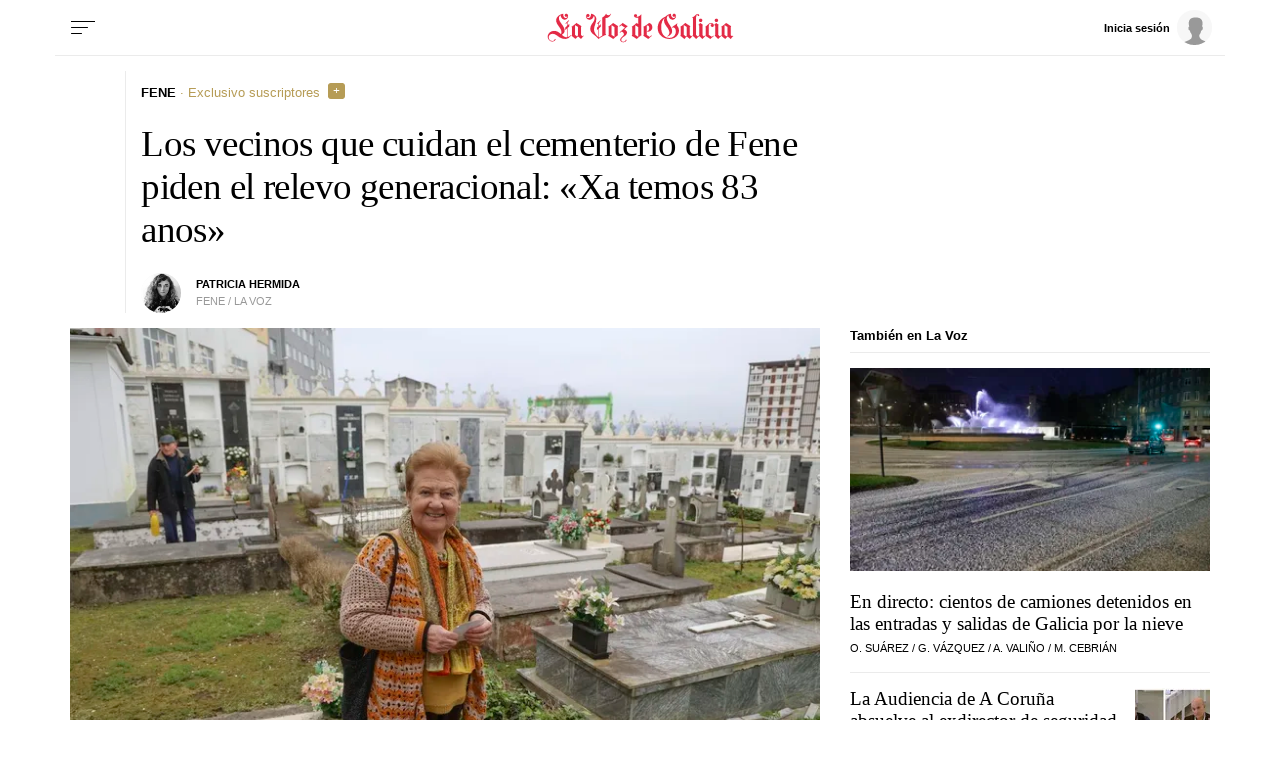

--- FILE ---
content_type: application/javascript
request_url: https://sijai.wemass.com/
body_size: 320
content:
(function() {
    top.postMessage({ message: 'sijai', isCreatingId: true, sijai: 'ad056c8af2dd0392c016ddd947c0f0b3a62558fe8f' }, '*');
})();